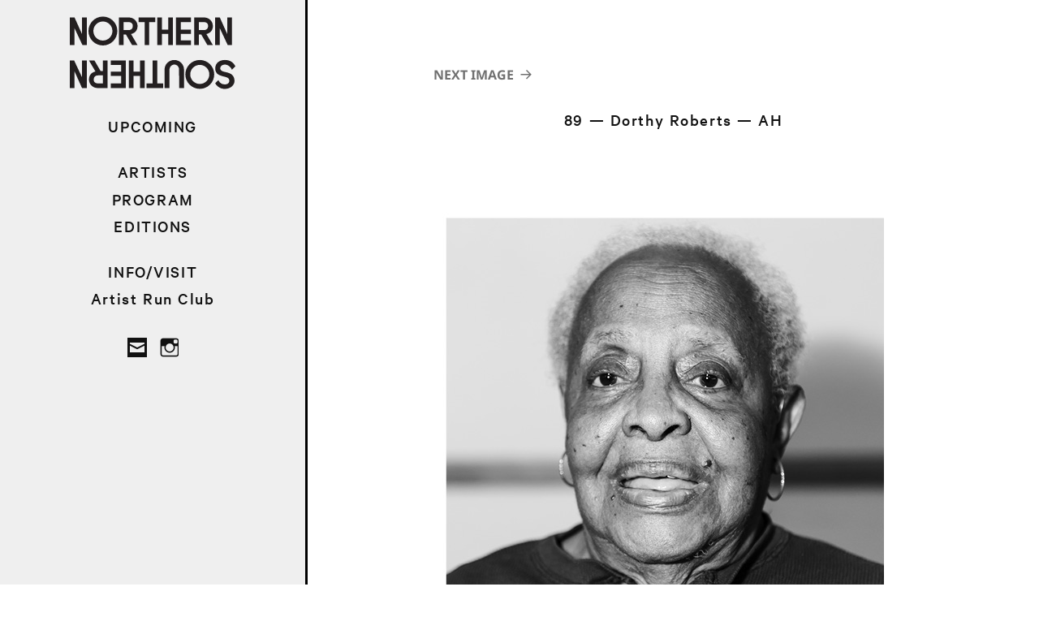

--- FILE ---
content_type: text/html; charset=UTF-8
request_url: https://northern-southern.com/?attachment_id=2173
body_size: 8609
content:
<!DOCTYPE html>
<html lang="en-US" class="no-js">
<head>
	<meta charset="UTF-8">
	<meta name="viewport" content="width=device-width">
	<link rel="profile" href="https://gmpg.org/xfn/11">
	<link rel="pingback" href="https://northern-southern.com/xmlrpc.php">
	<!--[if lt IE 9]>
	<script src="https://northern-southern.com/wp-content/themes/twentyfifteen/js/html5.js"></script>
	<![endif]-->
	<script>
(function(html){html.className = html.className.replace(/\bno-js\b/,'js')})(document.documentElement);
//# sourceURL=twentyfifteen_javascript_detection
</script>
<meta name='robots' content='index, follow, max-image-preview:large, max-snippet:-1, max-video-preview:-1' />

	<!-- This site is optimized with the Yoast SEO plugin v26.7 - https://yoast.com/wordpress/plugins/seo/ -->
	<title>89 — Dorthy Roberts — AH &#8212; Northern-Southern</title>
	<link rel="canonical" href="https://northern-southern.com/" />
	<meta property="og:locale" content="en_US" />
	<meta property="og:type" content="article" />
	<meta property="og:title" content="89 — Dorthy Roberts — AH &#8212; Northern-Southern" />
	<meta property="og:url" content="https://northern-southern.com/" />
	<meta property="og:site_name" content="Northern-Southern" />
	<meta property="article:publisher" content="https://www.facebook.com/nxsxnxs" />
	<meta property="article:modified_time" content="2020-04-02T20:27:22+00:00" />
	<meta property="og:image" content="https://northern-southern.com" />
	<meta property="og:image:width" content="645" />
	<meta property="og:image:height" content="860" />
	<meta property="og:image:type" content="image/jpeg" />
	<meta name="twitter:card" content="summary_large_image" />
	<meta name="twitter:site" content="@nothernsouther" />
	<script type="application/ld+json" class="yoast-schema-graph">{"@context":"https://schema.org","@graph":[{"@type":"WebPage","@id":"https://northern-southern.com/","url":"https://northern-southern.com/","name":"89 — Dorthy Roberts — AH &#8212; Northern-Southern","isPartOf":{"@id":"https://northern-southern.com/#website"},"primaryImageOfPage":{"@id":"https://northern-southern.com/#primaryimage"},"image":{"@id":"https://northern-southern.com/#primaryimage"},"thumbnailUrl":"https://northern-southern.com/wp-content/uploads/2020/03/Where-Is-Here-89.jpg","datePublished":"2020-04-02T16:51:54+00:00","dateModified":"2020-04-02T20:27:22+00:00","breadcrumb":{"@id":"https://northern-southern.com/#breadcrumb"},"inLanguage":"en-US","potentialAction":[{"@type":"ReadAction","target":["https://northern-southern.com/"]}]},{"@type":"ImageObject","inLanguage":"en-US","@id":"https://northern-southern.com/#primaryimage","url":"https://northern-southern.com/wp-content/uploads/2020/03/Where-Is-Here-89.jpg","contentUrl":"https://northern-southern.com/wp-content/uploads/2020/03/Where-Is-Here-89.jpg","width":645,"height":860,"caption":"89"},{"@type":"BreadcrumbList","@id":"https://northern-southern.com/#breadcrumb","itemListElement":[{"@type":"ListItem","position":1,"name":"Home","item":"https://northern-southern.com/"},{"@type":"ListItem","position":2,"name":"89 — Dorthy Roberts — AH"}]},{"@type":"WebSite","@id":"https://northern-southern.com/#website","url":"https://northern-southern.com/","name":"Northern-Southern","description":"every project is a community","publisher":{"@id":"https://northern-southern.com/#organization"},"potentialAction":[{"@type":"SearchAction","target":{"@type":"EntryPoint","urlTemplate":"https://northern-southern.com/?s={search_term_string}"},"query-input":{"@type":"PropertyValueSpecification","valueRequired":true,"valueName":"search_term_string"}}],"inLanguage":"en-US"},{"@type":"Organization","@id":"https://northern-southern.com/#organization","name":"Northern–Southern","url":"https://northern-southern.com/","logo":{"@type":"ImageObject","inLanguage":"en-US","@id":"https://northern-southern.com/#/schema/logo/image/","url":"https://northern-southern.com/wp-content/uploads/2017/10/N-S-web-vert2.png","contentUrl":"https://northern-southern.com/wp-content/uploads/2017/10/N-S-web-vert2.png","width":180,"height":420,"caption":"Northern–Southern"},"image":{"@id":"https://northern-southern.com/#/schema/logo/image/"},"sameAs":["https://www.facebook.com/nxsxnxs","https://x.com/nothernsouther","https://www.instagram.com/northernsouthern/"]}]}</script>
	<!-- / Yoast SEO plugin. -->


<link rel="alternate" type="application/rss+xml" title="Northern-Southern &raquo; Feed" href="https://northern-southern.com/feed/" />
<link rel="alternate" title="oEmbed (JSON)" type="application/json+oembed" href="https://northern-southern.com/wp-json/oembed/1.0/embed?url=https%3A%2F%2Fnorthern-southern.com%2F%3Fattachment_id%3D2173" />
<link rel="alternate" title="oEmbed (XML)" type="text/xml+oembed" href="https://northern-southern.com/wp-json/oembed/1.0/embed?url=https%3A%2F%2Fnorthern-southern.com%2F%3Fattachment_id%3D2173&#038;format=xml" />
<style id='wp-img-auto-sizes-contain-inline-css'>
img:is([sizes=auto i],[sizes^="auto," i]){contain-intrinsic-size:3000px 1500px}
/*# sourceURL=wp-img-auto-sizes-contain-inline-css */
</style>
<style id='wp-emoji-styles-inline-css'>

	img.wp-smiley, img.emoji {
		display: inline !important;
		border: none !important;
		box-shadow: none !important;
		height: 1em !important;
		width: 1em !important;
		margin: 0 0.07em !important;
		vertical-align: -0.1em !important;
		background: none !important;
		padding: 0 !important;
	}
/*# sourceURL=wp-emoji-styles-inline-css */
</style>
<link rel='stylesheet' id='wp-block-library-css' href='https://northern-southern.com/wp-includes/css/dist/block-library/style.min.css?ver=fa189112b20ada36b2b410c982e78cc2' media='all' />
<link rel='stylesheet' id='wc-blocks-style-css' href='https://northern-southern.com/wp-content/plugins/woocommerce/assets/client/blocks/wc-blocks.css?ver=wc-10.4.3' media='all' />
<style id='global-styles-inline-css'>
:root{--wp--preset--aspect-ratio--square: 1;--wp--preset--aspect-ratio--4-3: 4/3;--wp--preset--aspect-ratio--3-4: 3/4;--wp--preset--aspect-ratio--3-2: 3/2;--wp--preset--aspect-ratio--2-3: 2/3;--wp--preset--aspect-ratio--16-9: 16/9;--wp--preset--aspect-ratio--9-16: 9/16;--wp--preset--color--black: #000000;--wp--preset--color--cyan-bluish-gray: #abb8c3;--wp--preset--color--white: #fff;--wp--preset--color--pale-pink: #f78da7;--wp--preset--color--vivid-red: #cf2e2e;--wp--preset--color--luminous-vivid-orange: #ff6900;--wp--preset--color--luminous-vivid-amber: #fcb900;--wp--preset--color--light-green-cyan: #7bdcb5;--wp--preset--color--vivid-green-cyan: #00d084;--wp--preset--color--pale-cyan-blue: #8ed1fc;--wp--preset--color--vivid-cyan-blue: #0693e3;--wp--preset--color--vivid-purple: #9b51e0;--wp--preset--color--dark-gray: #111;--wp--preset--color--light-gray: #f1f1f1;--wp--preset--color--yellow: #f4ca16;--wp--preset--color--dark-brown: #352712;--wp--preset--color--medium-pink: #e53b51;--wp--preset--color--light-pink: #ffe5d1;--wp--preset--color--dark-purple: #2e2256;--wp--preset--color--purple: #674970;--wp--preset--color--blue-gray: #22313f;--wp--preset--color--bright-blue: #55c3dc;--wp--preset--color--light-blue: #e9f2f9;--wp--preset--gradient--vivid-cyan-blue-to-vivid-purple: linear-gradient(135deg,rgb(6,147,227) 0%,rgb(155,81,224) 100%);--wp--preset--gradient--light-green-cyan-to-vivid-green-cyan: linear-gradient(135deg,rgb(122,220,180) 0%,rgb(0,208,130) 100%);--wp--preset--gradient--luminous-vivid-amber-to-luminous-vivid-orange: linear-gradient(135deg,rgb(252,185,0) 0%,rgb(255,105,0) 100%);--wp--preset--gradient--luminous-vivid-orange-to-vivid-red: linear-gradient(135deg,rgb(255,105,0) 0%,rgb(207,46,46) 100%);--wp--preset--gradient--very-light-gray-to-cyan-bluish-gray: linear-gradient(135deg,rgb(238,238,238) 0%,rgb(169,184,195) 100%);--wp--preset--gradient--cool-to-warm-spectrum: linear-gradient(135deg,rgb(74,234,220) 0%,rgb(151,120,209) 20%,rgb(207,42,186) 40%,rgb(238,44,130) 60%,rgb(251,105,98) 80%,rgb(254,248,76) 100%);--wp--preset--gradient--blush-light-purple: linear-gradient(135deg,rgb(255,206,236) 0%,rgb(152,150,240) 100%);--wp--preset--gradient--blush-bordeaux: linear-gradient(135deg,rgb(254,205,165) 0%,rgb(254,45,45) 50%,rgb(107,0,62) 100%);--wp--preset--gradient--luminous-dusk: linear-gradient(135deg,rgb(255,203,112) 0%,rgb(199,81,192) 50%,rgb(65,88,208) 100%);--wp--preset--gradient--pale-ocean: linear-gradient(135deg,rgb(255,245,203) 0%,rgb(182,227,212) 50%,rgb(51,167,181) 100%);--wp--preset--gradient--electric-grass: linear-gradient(135deg,rgb(202,248,128) 0%,rgb(113,206,126) 100%);--wp--preset--gradient--midnight: linear-gradient(135deg,rgb(2,3,129) 0%,rgb(40,116,252) 100%);--wp--preset--gradient--dark-gray-gradient-gradient: linear-gradient(90deg, rgba(17,17,17,1) 0%, rgba(42,42,42,1) 100%);--wp--preset--gradient--light-gray-gradient: linear-gradient(90deg, rgba(241,241,241,1) 0%, rgba(215,215,215,1) 100%);--wp--preset--gradient--white-gradient: linear-gradient(90deg, rgba(255,255,255,1) 0%, rgba(230,230,230,1) 100%);--wp--preset--gradient--yellow-gradient: linear-gradient(90deg, rgba(244,202,22,1) 0%, rgba(205,168,10,1) 100%);--wp--preset--gradient--dark-brown-gradient: linear-gradient(90deg, rgba(53,39,18,1) 0%, rgba(91,67,31,1) 100%);--wp--preset--gradient--medium-pink-gradient: linear-gradient(90deg, rgba(229,59,81,1) 0%, rgba(209,28,51,1) 100%);--wp--preset--gradient--light-pink-gradient: linear-gradient(90deg, rgba(255,229,209,1) 0%, rgba(255,200,158,1) 100%);--wp--preset--gradient--dark-purple-gradient: linear-gradient(90deg, rgba(46,34,86,1) 0%, rgba(66,48,123,1) 100%);--wp--preset--gradient--purple-gradient: linear-gradient(90deg, rgba(103,73,112,1) 0%, rgba(131,93,143,1) 100%);--wp--preset--gradient--blue-gray-gradient: linear-gradient(90deg, rgba(34,49,63,1) 0%, rgba(52,75,96,1) 100%);--wp--preset--gradient--bright-blue-gradient: linear-gradient(90deg, rgba(85,195,220,1) 0%, rgba(43,180,211,1) 100%);--wp--preset--gradient--light-blue-gradient: linear-gradient(90deg, rgba(233,242,249,1) 0%, rgba(193,218,238,1) 100%);--wp--preset--font-size--small: 13px;--wp--preset--font-size--medium: 20px;--wp--preset--font-size--large: 36px;--wp--preset--font-size--x-large: 42px;--wp--preset--spacing--20: 0.44rem;--wp--preset--spacing--30: 0.67rem;--wp--preset--spacing--40: 1rem;--wp--preset--spacing--50: 1.5rem;--wp--preset--spacing--60: 2.25rem;--wp--preset--spacing--70: 3.38rem;--wp--preset--spacing--80: 5.06rem;--wp--preset--shadow--natural: 6px 6px 9px rgba(0, 0, 0, 0.2);--wp--preset--shadow--deep: 12px 12px 50px rgba(0, 0, 0, 0.4);--wp--preset--shadow--sharp: 6px 6px 0px rgba(0, 0, 0, 0.2);--wp--preset--shadow--outlined: 6px 6px 0px -3px rgb(255, 255, 255), 6px 6px rgb(0, 0, 0);--wp--preset--shadow--crisp: 6px 6px 0px rgb(0, 0, 0);}:where(.is-layout-flex){gap: 0.5em;}:where(.is-layout-grid){gap: 0.5em;}body .is-layout-flex{display: flex;}.is-layout-flex{flex-wrap: wrap;align-items: center;}.is-layout-flex > :is(*, div){margin: 0;}body .is-layout-grid{display: grid;}.is-layout-grid > :is(*, div){margin: 0;}:where(.wp-block-columns.is-layout-flex){gap: 2em;}:where(.wp-block-columns.is-layout-grid){gap: 2em;}:where(.wp-block-post-template.is-layout-flex){gap: 1.25em;}:where(.wp-block-post-template.is-layout-grid){gap: 1.25em;}.has-black-color{color: var(--wp--preset--color--black) !important;}.has-cyan-bluish-gray-color{color: var(--wp--preset--color--cyan-bluish-gray) !important;}.has-white-color{color: var(--wp--preset--color--white) !important;}.has-pale-pink-color{color: var(--wp--preset--color--pale-pink) !important;}.has-vivid-red-color{color: var(--wp--preset--color--vivid-red) !important;}.has-luminous-vivid-orange-color{color: var(--wp--preset--color--luminous-vivid-orange) !important;}.has-luminous-vivid-amber-color{color: var(--wp--preset--color--luminous-vivid-amber) !important;}.has-light-green-cyan-color{color: var(--wp--preset--color--light-green-cyan) !important;}.has-vivid-green-cyan-color{color: var(--wp--preset--color--vivid-green-cyan) !important;}.has-pale-cyan-blue-color{color: var(--wp--preset--color--pale-cyan-blue) !important;}.has-vivid-cyan-blue-color{color: var(--wp--preset--color--vivid-cyan-blue) !important;}.has-vivid-purple-color{color: var(--wp--preset--color--vivid-purple) !important;}.has-black-background-color{background-color: var(--wp--preset--color--black) !important;}.has-cyan-bluish-gray-background-color{background-color: var(--wp--preset--color--cyan-bluish-gray) !important;}.has-white-background-color{background-color: var(--wp--preset--color--white) !important;}.has-pale-pink-background-color{background-color: var(--wp--preset--color--pale-pink) !important;}.has-vivid-red-background-color{background-color: var(--wp--preset--color--vivid-red) !important;}.has-luminous-vivid-orange-background-color{background-color: var(--wp--preset--color--luminous-vivid-orange) !important;}.has-luminous-vivid-amber-background-color{background-color: var(--wp--preset--color--luminous-vivid-amber) !important;}.has-light-green-cyan-background-color{background-color: var(--wp--preset--color--light-green-cyan) !important;}.has-vivid-green-cyan-background-color{background-color: var(--wp--preset--color--vivid-green-cyan) !important;}.has-pale-cyan-blue-background-color{background-color: var(--wp--preset--color--pale-cyan-blue) !important;}.has-vivid-cyan-blue-background-color{background-color: var(--wp--preset--color--vivid-cyan-blue) !important;}.has-vivid-purple-background-color{background-color: var(--wp--preset--color--vivid-purple) !important;}.has-black-border-color{border-color: var(--wp--preset--color--black) !important;}.has-cyan-bluish-gray-border-color{border-color: var(--wp--preset--color--cyan-bluish-gray) !important;}.has-white-border-color{border-color: var(--wp--preset--color--white) !important;}.has-pale-pink-border-color{border-color: var(--wp--preset--color--pale-pink) !important;}.has-vivid-red-border-color{border-color: var(--wp--preset--color--vivid-red) !important;}.has-luminous-vivid-orange-border-color{border-color: var(--wp--preset--color--luminous-vivid-orange) !important;}.has-luminous-vivid-amber-border-color{border-color: var(--wp--preset--color--luminous-vivid-amber) !important;}.has-light-green-cyan-border-color{border-color: var(--wp--preset--color--light-green-cyan) !important;}.has-vivid-green-cyan-border-color{border-color: var(--wp--preset--color--vivid-green-cyan) !important;}.has-pale-cyan-blue-border-color{border-color: var(--wp--preset--color--pale-cyan-blue) !important;}.has-vivid-cyan-blue-border-color{border-color: var(--wp--preset--color--vivid-cyan-blue) !important;}.has-vivid-purple-border-color{border-color: var(--wp--preset--color--vivid-purple) !important;}.has-vivid-cyan-blue-to-vivid-purple-gradient-background{background: var(--wp--preset--gradient--vivid-cyan-blue-to-vivid-purple) !important;}.has-light-green-cyan-to-vivid-green-cyan-gradient-background{background: var(--wp--preset--gradient--light-green-cyan-to-vivid-green-cyan) !important;}.has-luminous-vivid-amber-to-luminous-vivid-orange-gradient-background{background: var(--wp--preset--gradient--luminous-vivid-amber-to-luminous-vivid-orange) !important;}.has-luminous-vivid-orange-to-vivid-red-gradient-background{background: var(--wp--preset--gradient--luminous-vivid-orange-to-vivid-red) !important;}.has-very-light-gray-to-cyan-bluish-gray-gradient-background{background: var(--wp--preset--gradient--very-light-gray-to-cyan-bluish-gray) !important;}.has-cool-to-warm-spectrum-gradient-background{background: var(--wp--preset--gradient--cool-to-warm-spectrum) !important;}.has-blush-light-purple-gradient-background{background: var(--wp--preset--gradient--blush-light-purple) !important;}.has-blush-bordeaux-gradient-background{background: var(--wp--preset--gradient--blush-bordeaux) !important;}.has-luminous-dusk-gradient-background{background: var(--wp--preset--gradient--luminous-dusk) !important;}.has-pale-ocean-gradient-background{background: var(--wp--preset--gradient--pale-ocean) !important;}.has-electric-grass-gradient-background{background: var(--wp--preset--gradient--electric-grass) !important;}.has-midnight-gradient-background{background: var(--wp--preset--gradient--midnight) !important;}.has-small-font-size{font-size: var(--wp--preset--font-size--small) !important;}.has-medium-font-size{font-size: var(--wp--preset--font-size--medium) !important;}.has-large-font-size{font-size: var(--wp--preset--font-size--large) !important;}.has-x-large-font-size{font-size: var(--wp--preset--font-size--x-large) !important;}
/*# sourceURL=global-styles-inline-css */
</style>

<style id='classic-theme-styles-inline-css'>
/*! This file is auto-generated */
.wp-block-button__link{color:#fff;background-color:#32373c;border-radius:9999px;box-shadow:none;text-decoration:none;padding:calc(.667em + 2px) calc(1.333em + 2px);font-size:1.125em}.wp-block-file__button{background:#32373c;color:#fff;text-decoration:none}
/*# sourceURL=/wp-includes/css/classic-themes.min.css */
</style>
<link rel='stylesheet' id='woocommerce-layout-css' href='https://northern-southern.com/wp-content/plugins/woocommerce/assets/css/woocommerce-layout.css?ver=10.4.3' media='all' />
<link rel='stylesheet' id='woocommerce-smallscreen-css' href='https://northern-southern.com/wp-content/plugins/woocommerce/assets/css/woocommerce-smallscreen.css?ver=10.4.3' media='only screen and (max-width: 768px)' />
<link rel='stylesheet' id='woocommerce-general-css' href='https://northern-southern.com/wp-content/plugins/woocommerce/assets/css/woocommerce.css?ver=10.4.3' media='all' />
<style id='woocommerce-inline-inline-css'>
.woocommerce form .form-row .required { visibility: visible; }
/*# sourceURL=woocommerce-inline-inline-css */
</style>
<link rel='stylesheet' id='twentyfifteen-style-css' href='https://northern-southern.com/wp-content/themes/twentyfifteen/style.css?ver=fa189112b20ada36b2b410c982e78cc2' media='all' />
<style id='twentyfifteen-style-inline-css'>

			.post-navigation .nav-previous { background-image: url(https://northern-southern.com/wp-content/uploads/2020/04/responsive-lightbox-thumbnail-825x510.png); }
			.post-navigation .nav-previous .post-title, .post-navigation .nav-previous a:hover .post-title, .post-navigation .nav-previous .meta-nav { color: #fff; }
			.post-navigation .nav-previous a:before { background-color: rgba(0, 0, 0, 0.4); }
		
/*# sourceURL=twentyfifteen-style-inline-css */
</style>
<link rel='stylesheet' id='child-style-css' href='https://northern-southern.com/wp-content/themes/northern-southern-25-1/style.css?ver=0.1.0' media='all' />
<link rel='stylesheet' id='twentyfifteen-fonts-css' href='https://northern-southern.com/wp-content/themes/twentyfifteen/assets/fonts/noto-sans-plus-noto-serif-plus-inconsolata.css?ver=20230328' media='all' />
<link rel='stylesheet' id='genericons-css' href='https://northern-southern.com/wp-content/themes/twentyfifteen/genericons/genericons.css?ver=20251101' media='all' />
<link rel='stylesheet' id='twentyfifteen-block-style-css' href='https://northern-southern.com/wp-content/themes/twentyfifteen/css/blocks.css?ver=20240715' media='all' />
<script src="https://northern-southern.com/wp-includes/js/jquery/jquery.min.js?ver=3.7.1" id="jquery-core-js"></script>
<script src="https://northern-southern.com/wp-includes/js/jquery/jquery-migrate.min.js?ver=3.4.1" id="jquery-migrate-js"></script>
<script src="https://northern-southern.com/wp-content/plugins/woocommerce/assets/js/jquery-blockui/jquery.blockUI.min.js?ver=2.7.0-wc.10.4.3" id="wc-jquery-blockui-js" defer data-wp-strategy="defer"></script>
<script id="wc-add-to-cart-js-extra">
var wc_add_to_cart_params = {"ajax_url":"/wp-admin/admin-ajax.php","wc_ajax_url":"/?wc-ajax=%%endpoint%%","i18n_view_cart":"View cart","cart_url":"https://northern-southern.com/cart/","is_cart":"","cart_redirect_after_add":"no"};
//# sourceURL=wc-add-to-cart-js-extra
</script>
<script src="https://northern-southern.com/wp-content/plugins/woocommerce/assets/js/frontend/add-to-cart.min.js?ver=10.4.3" id="wc-add-to-cart-js" defer data-wp-strategy="defer"></script>
<script src="https://northern-southern.com/wp-content/plugins/woocommerce/assets/js/js-cookie/js.cookie.min.js?ver=2.1.4-wc.10.4.3" id="wc-js-cookie-js" defer data-wp-strategy="defer"></script>
<script id="woocommerce-js-extra">
var woocommerce_params = {"ajax_url":"/wp-admin/admin-ajax.php","wc_ajax_url":"/?wc-ajax=%%endpoint%%","i18n_password_show":"Show password","i18n_password_hide":"Hide password"};
//# sourceURL=woocommerce-js-extra
</script>
<script src="https://northern-southern.com/wp-content/plugins/woocommerce/assets/js/frontend/woocommerce.min.js?ver=10.4.3" id="woocommerce-js" defer data-wp-strategy="defer"></script>
<script src="https://northern-southern.com/wp-content/themes/twentyfifteen/js/keyboard-image-navigation.js?ver=20141210" id="twentyfifteen-keyboard-image-navigation-js"></script>
<script id="twentyfifteen-script-js-extra">
var screenReaderText = {"expand":"\u003Cspan class=\"screen-reader-text\"\u003Eexpand child menu\u003C/span\u003E","collapse":"\u003Cspan class=\"screen-reader-text\"\u003Ecollapse child menu\u003C/span\u003E"};
//# sourceURL=twentyfifteen-script-js-extra
</script>
<script src="https://northern-southern.com/wp-content/themes/twentyfifteen/js/functions.js?ver=20250729" id="twentyfifteen-script-js" defer data-wp-strategy="defer"></script>
<link rel="https://api.w.org/" href="https://northern-southern.com/wp-json/" /><link rel="alternate" title="JSON" type="application/json" href="https://northern-southern.com/wp-json/wp/v2/media/2173" />	<noscript><style>.woocommerce-product-gallery{ opacity: 1 !important; }</style></noscript>
	<link rel="icon" href="https://northern-southern.com/wp-content/uploads/2017/10/cropped-N-S-web-vert3-512sq-32x32.png" sizes="32x32" />
<link rel="icon" href="https://northern-southern.com/wp-content/uploads/2017/10/cropped-N-S-web-vert3-512sq-192x192.png" sizes="192x192" />
<link rel="apple-touch-icon" href="https://northern-southern.com/wp-content/uploads/2017/10/cropped-N-S-web-vert3-512sq-180x180.png" />
<meta name="msapplication-TileImage" content="https://northern-southern.com/wp-content/uploads/2017/10/cropped-N-S-web-vert3-512sq-270x270.png" />
    
<!-- Facebook Pixel Code -->
<script>
  !function(f,b,e,v,n,t,s)
  {if(f.fbq)return;n=f.fbq=function(){n.callMethod?
  n.callMethod.apply(n,arguments):n.queue.push(arguments)};
  if(!f._fbq)f._fbq=n;n.push=n;n.loaded=!0;n.version='2.0';
  n.queue=[];t=b.createElement(e);t.async=!0;
  t.src=v;s=b.getElementsByTagName(e)[0];
  s.parentNode.insertBefore(t,s)}(window, document,'script',
  'https://connect.facebook.net/en_US/fbevents.js');
  fbq('init', '567725793873333');
  fbq('track', 'PageView');
    fbq('track', 'ViewContent');
</script>
<noscript><img height="1" width="1" style="display:none"
  src="https://www.facebook.com/tr?id=567725793873333&ev=PageView&noscript=1"
/></noscript>
<!-- End Facebook Pixel Code -->
<link rel='stylesheet' id='wc-stripe-blocks-checkout-style-css' href='https://northern-southern.com/wp-content/plugins/woocommerce-gateway-stripe/build/upe-blocks.css?ver=5149cca93b0373758856' media='all' />
<link rel='stylesheet' id='bottomstyles-css' href='https://northern-southern.com/wp-content/themes/northern-southern-25-1/style-bottom.css?ver=null' media='all' />
</head>

<body data-rsssl=1 class="attachment wp-singular attachment-template-default single single-attachment postid-2173 attachmentid-2173 attachment-jpeg wp-embed-responsive wp-theme-twentyfifteen wp-child-theme-northern-southern-25-1 theme-twentyfifteen woocommerce-no-js" >

<div id="page" class="hfeed site">
	<a class="skip-link screen-reader-text" href="#content">Skip to content</a>

	<div id="sidebar" class="sidebar">

		<div class="site-branding">
			<button class="secondary-toggle">Menu and widgets</button>					
		</div><!-- .site-branding -->

		<div class="secondary-box">
			<div id="secondary" class="secondary">

				<a class="site-title-link" href="https://northern-southern.com/" rel="home" >
					<h1 class="site-title"><span>Northern–Southern</span></h1>
				</a>
				
									<nav id="site-navigation" class="main-navigation" role="navigation">
						<div class="menu-menu-with-program-container"><ul id="menu-menu-with-program" class="nav-menu"><li id="menu-item-6306" class="nav-upcoming nav-section menu-item menu-item-type-post_type menu-item-object-page menu-item-home menu-item-6306"><a href="https://northern-southern.com/">UPCOMING</a></li>
<li id="menu-item-5068" class="nav-section nav-artists menu-item menu-item-type-post_type menu-item-object-page menu-item-5068"><a href="https://northern-southern.com/artists/">ARTISTS</a></li>
<li id="menu-item-6128" class="nav-previous menu-item menu-item-type-post_type menu-item-object-page menu-item-6128"><a href="https://northern-southern.com/program/">PROGRAM</a></li>
<li id="menu-item-6007" class="nav-artists menu-item menu-item-type-post_type menu-item-object-page menu-item-6007"><a href="https://northern-southern.com/editions/">EDITIONS</a></li>
<li id="menu-item-1272" class="nav-section menu-item menu-item-type-post_type menu-item-object-page menu-item-1272"><a href="https://northern-southern.com/information/">INFO/VISIT</a></li>
<li id="menu-item-4641" class="menu-item menu-item-type-post_type menu-item-object-page menu-item-4641"><a href="https://northern-southern.com/artist-run-club/">Artist Run Club</a></li>
</ul></div>					</nav><!-- primary menu -->
								
									<nav id="social-navigation" class="social-navigation" role="navigation">
						<div class="menu-social-menu-container"><ul id="menu-social-menu" class="menu"><li id="menu-item-748" class="menu-item menu-item-type-custom menu-item-object-custom menu-item-748"><a href="mailto:hello@northern-southern.com"><span class="screen-reader-text">EM</span></a></li>
<li id="menu-item-745" class="menu-item menu-item-type-custom menu-item-object-custom menu-item-745"><a href="https://www.instagram.com/northernsouthern/"><span class="screen-reader-text">IG</span></a></li>
</ul></div>					</nav><!-- .social-navigation -->
												
			</div><!-- .secondary -->
		</div><!-- .secondary-box -->		
	</div><!-- .sidebar -->

<!-- 
the color picker code, may delete

 			<div id="content" class="site-content">
	-->

<div id="content" class="site-content">
	<div id="primary" class="content-area">
		<main id="main" class="site-main">

			
			<article id="post-2173" class="post-2173 attachment type-attachment status-inherit hentry">

				<nav id="image-navigation" class="navigation image-navigation">
					<div class="nav-links">
						<div class="nav-previous"></div><div class="nav-next"><a href='https://northern-southern.com/?attachment_id=2174'>Next Image</a></div>
					</div><!-- .nav-links -->
				</nav><!-- .image-navigation -->

				<header class="entry-header">
					<h1 class="entry-title">89 — Dorthy Roberts — AH</h1>				</header><!-- .entry-header -->

				<div class="entry-content">

					<div class="entry-attachment">
						<img width="645" height="860" src="https://northern-southern.com/wp-content/uploads/2020/03/Where-Is-Here-89.jpg" class="attachment-large size-large" alt="89" decoding="async" fetchpriority="high" srcset="https://northern-southern.com/wp-content/uploads/2020/03/Where-Is-Here-89.jpg 645w, https://northern-southern.com/wp-content/uploads/2020/03/Where-Is-Here-89-405x540.jpg 405w, https://northern-southern.com/wp-content/uploads/2020/03/Where-Is-Here-89-600x800.jpg 600w, https://northern-southern.com/wp-content/uploads/2020/03/Where-Is-Here-89-360x480.jpg 360w, https://northern-southern.com/wp-content/uploads/2020/03/Where-Is-Here-89-135x180.jpg 135w, https://northern-southern.com/wp-content/uploads/2020/03/Where-Is-Here-89-180x240.jpg 180w, https://northern-southern.com/wp-content/uploads/2020/03/Where-Is-Here-89-270x360.jpg 270w, https://northern-southern.com/wp-content/uploads/2020/03/Where-Is-Here-89-315x420.jpg 315w, https://northern-southern.com/wp-content/uploads/2020/03/Where-Is-Here-89-378x504.jpg 378w, https://northern-southern.com/wp-content/uploads/2020/03/Where-Is-Here-89-450x600.jpg 450w, https://northern-southern.com/wp-content/uploads/2020/03/Where-Is-Here-89-540x720.jpg 540w, https://northern-southern.com/wp-content/uploads/2020/03/Where-Is-Here-89-630x840.jpg 630w" sizes="(max-width: 645px) 100vw, 645px" />
						
						</div><!-- .entry-attachment -->

											</div><!-- .entry-content -->

					<footer class="entry-footer">
					<span class="posted-on"><span class="screen-reader-text">Posted on </span><a href="https://northern-southern.com/?attachment_id=2173" rel="bookmark"><time class="entry-date published" datetime="2020-04-02T16:51:54+00:00">April 2, 2020</time><time class="updated" datetime="2020-04-02T20:27:22+00:00">April 2, 2020</time></a></span><span class="full-size-link"><span class="screen-reader-text">Full size </span><a href="https://northern-southern.com/wp-content/uploads/2020/03/Where-Is-Here-89.jpg">645 &times; 860</a></span>											</footer><!-- .entry-footer -->

				</article><!-- #post-2173 -->

				
	<nav class="navigation post-navigation" aria-label="Posts">
		<h2 class="screen-reader-text">Post navigation</h2>
		<div class="nav-links"><div class="nav-previous"><a href="https://northern-southern.com/?p=2161" rel="prev"><span class="meta-nav">Published in</span><span class="post-title">WHERE IS HERE Gallery</span></a></div></div>
	</nav>
		</main><!-- .site-main -->
	</div><!-- .content-area -->


</div><!-- .site-content -->

</div><!-- .site -->


<script type="speculationrules">
{"prefetch":[{"source":"document","where":{"and":[{"href_matches":"/*"},{"not":{"href_matches":["/wp-*.php","/wp-admin/*","/wp-content/uploads/*","/wp-content/*","/wp-content/plugins/*","/wp-content/themes/northern-southern-25-1/*","/wp-content/themes/twentyfifteen/*","/*\\?(.+)"]}},{"not":{"selector_matches":"a[rel~=\"nofollow\"]"}},{"not":{"selector_matches":".no-prefetch, .no-prefetch a"}}]},"eagerness":"conservative"}]}
</script>
	<script>
		(function () {
			var c = document.body.className;
			c = c.replace(/woocommerce-no-js/, 'woocommerce-js');
			document.body.className = c;
		})();
	</script>
	<script src="https://northern-southern.com/wp-content/plugins/woocommerce/assets/js/sourcebuster/sourcebuster.min.js?ver=10.4.3" id="sourcebuster-js-js"></script>
<script id="wc-order-attribution-js-extra">
var wc_order_attribution = {"params":{"lifetime":1.0e-5,"session":30,"base64":false,"ajaxurl":"https://northern-southern.com/wp-admin/admin-ajax.php","prefix":"wc_order_attribution_","allowTracking":true},"fields":{"source_type":"current.typ","referrer":"current_add.rf","utm_campaign":"current.cmp","utm_source":"current.src","utm_medium":"current.mdm","utm_content":"current.cnt","utm_id":"current.id","utm_term":"current.trm","utm_source_platform":"current.plt","utm_creative_format":"current.fmt","utm_marketing_tactic":"current.tct","session_entry":"current_add.ep","session_start_time":"current_add.fd","session_pages":"session.pgs","session_count":"udata.vst","user_agent":"udata.uag"}};
//# sourceURL=wc-order-attribution-js-extra
</script>
<script src="https://northern-southern.com/wp-content/plugins/woocommerce/assets/js/frontend/order-attribution.min.js?ver=10.4.3" id="wc-order-attribution-js"></script>
<script id="wp-emoji-settings" type="application/json">
{"baseUrl":"https://s.w.org/images/core/emoji/17.0.2/72x72/","ext":".png","svgUrl":"https://s.w.org/images/core/emoji/17.0.2/svg/","svgExt":".svg","source":{"concatemoji":"https://northern-southern.com/wp-includes/js/wp-emoji-release.min.js?ver=fa189112b20ada36b2b410c982e78cc2"}}
</script>
<script type="module">
/*! This file is auto-generated */
const a=JSON.parse(document.getElementById("wp-emoji-settings").textContent),o=(window._wpemojiSettings=a,"wpEmojiSettingsSupports"),s=["flag","emoji"];function i(e){try{var t={supportTests:e,timestamp:(new Date).valueOf()};sessionStorage.setItem(o,JSON.stringify(t))}catch(e){}}function c(e,t,n){e.clearRect(0,0,e.canvas.width,e.canvas.height),e.fillText(t,0,0);t=new Uint32Array(e.getImageData(0,0,e.canvas.width,e.canvas.height).data);e.clearRect(0,0,e.canvas.width,e.canvas.height),e.fillText(n,0,0);const a=new Uint32Array(e.getImageData(0,0,e.canvas.width,e.canvas.height).data);return t.every((e,t)=>e===a[t])}function p(e,t){e.clearRect(0,0,e.canvas.width,e.canvas.height),e.fillText(t,0,0);var n=e.getImageData(16,16,1,1);for(let e=0;e<n.data.length;e++)if(0!==n.data[e])return!1;return!0}function u(e,t,n,a){switch(t){case"flag":return n(e,"\ud83c\udff3\ufe0f\u200d\u26a7\ufe0f","\ud83c\udff3\ufe0f\u200b\u26a7\ufe0f")?!1:!n(e,"\ud83c\udde8\ud83c\uddf6","\ud83c\udde8\u200b\ud83c\uddf6")&&!n(e,"\ud83c\udff4\udb40\udc67\udb40\udc62\udb40\udc65\udb40\udc6e\udb40\udc67\udb40\udc7f","\ud83c\udff4\u200b\udb40\udc67\u200b\udb40\udc62\u200b\udb40\udc65\u200b\udb40\udc6e\u200b\udb40\udc67\u200b\udb40\udc7f");case"emoji":return!a(e,"\ud83e\u1fac8")}return!1}function f(e,t,n,a){let r;const o=(r="undefined"!=typeof WorkerGlobalScope&&self instanceof WorkerGlobalScope?new OffscreenCanvas(300,150):document.createElement("canvas")).getContext("2d",{willReadFrequently:!0}),s=(o.textBaseline="top",o.font="600 32px Arial",{});return e.forEach(e=>{s[e]=t(o,e,n,a)}),s}function r(e){var t=document.createElement("script");t.src=e,t.defer=!0,document.head.appendChild(t)}a.supports={everything:!0,everythingExceptFlag:!0},new Promise(t=>{let n=function(){try{var e=JSON.parse(sessionStorage.getItem(o));if("object"==typeof e&&"number"==typeof e.timestamp&&(new Date).valueOf()<e.timestamp+604800&&"object"==typeof e.supportTests)return e.supportTests}catch(e){}return null}();if(!n){if("undefined"!=typeof Worker&&"undefined"!=typeof OffscreenCanvas&&"undefined"!=typeof URL&&URL.createObjectURL&&"undefined"!=typeof Blob)try{var e="postMessage("+f.toString()+"("+[JSON.stringify(s),u.toString(),c.toString(),p.toString()].join(",")+"));",a=new Blob([e],{type:"text/javascript"});const r=new Worker(URL.createObjectURL(a),{name:"wpTestEmojiSupports"});return void(r.onmessage=e=>{i(n=e.data),r.terminate(),t(n)})}catch(e){}i(n=f(s,u,c,p))}t(n)}).then(e=>{for(const n in e)a.supports[n]=e[n],a.supports.everything=a.supports.everything&&a.supports[n],"flag"!==n&&(a.supports.everythingExceptFlag=a.supports.everythingExceptFlag&&a.supports[n]);var t;a.supports.everythingExceptFlag=a.supports.everythingExceptFlag&&!a.supports.flag,a.supports.everything||((t=a.source||{}).concatemoji?r(t.concatemoji):t.wpemoji&&t.twemoji&&(r(t.twemoji),r(t.wpemoji)))});
//# sourceURL=https://northern-southern.com/wp-includes/js/wp-emoji-loader.min.js
</script>

</body>
</html>

--- FILE ---
content_type: image/svg+xml
request_url: https://northern-southern.com/wp-content/themes/northern-southern-25-1/images/northern-southern-tibor-logo.svg
body_size: 1871
content:
<?xml version="1.0" encoding="utf-8"?>
<!-- Generator: Adobe Illustrator 15.0.0, SVG Export Plug-In  -->
<!DOCTYPE svg PUBLIC "-//W3C//DTD SVG 1.1//EN" "http://www.w3.org/Graphics/SVG/1.1/DTD/svg11.dtd" [
	<!ENTITY ns_flows "http://ns.adobe.com/Flows/1.0/">
]>
<svg version="1.1"
	 xmlns="http://www.w3.org/2000/svg" xmlns:xlink="http://www.w3.org/1999/xlink" xmlns:a="http://ns.adobe.com/AdobeSVGViewerExtensions/3.0/"
	 x="0px" y="0px" width="2304px" height="1080px" viewBox="-72 -67.995 2304 1080"
	 overflow="visible" enable-background="new -72 -67.995 2304 1080" xml:space="preserve">
<defs>
</defs>
<path fill="#231F20" d="M1080.234,872.098l-78.738,0.003v59.962h217.465v-59.962l-78.738-0.003v-299.95h-59.988V872.098z
	 M831.166,572.03l-60.573,0.094v359.938h61.518V774.498h82.812v157.564h61.521V572.124l-60.916-0.094v0.094h-0.605v146.133H832.11
	V572.124h-0.945V572.03z M668.505,718.348L535.4,718.257v56.241l133.104,0.088v97.395L535.4,871.978l0.208,59.991l194.76,0.094
	V572.045l-194.76-0.015v59.991l132.896,0.088V718.348z M369.647,766.928h62.212v104.774h-62.212
	c-33.182,0-59.991-14.997-57.876-54.483C313.62,782.663,336.466,766.928,369.647,766.928 M249.667,571.957l84.939,144.067
	c-47.65,10.96-85.078,45.05-84.936,104.578c0.141,60.876,49.671,111.457,112.478,111.457c4.365,0,131.232,0,131.232,0V572.121
	h-0.003v-0.164l-61.518,0.164v138.571l-29.742,0.132l-81.214-138.867H249.667z M164.974,371.628l56.24-0.059V11.631h-61.865
	l-0.292,216.472L61.866,11.631H0v359.938h61.866v-219.34L164.974,371.628z M159.349,932.062h61.865V572.124h-61.865v219.334
	L56.241,572.062L0,572.124v359.938h61.866l0.29-216.478L159.349,932.062z M555.984,188.353c0,68.695-55.692,124.392-124.38,124.392
	c-68.707,0-124.389-55.696-124.389-124.392S362.897,63.964,431.604,63.964C500.292,63.964,555.984,119.657,555.984,188.353
	 M619.958,188.353C619.958,84.325,535.626,0,431.604,0C327.573,0,243.24,84.325,243.24,188.353
	c0,104.024,84.333,188.355,188.364,188.355C535.626,376.708,619.958,292.377,619.958,188.353 M763.92,176.766h-62.212V71.985h62.212
	c33.183,0,59.987,14.997,57.876,54.483C819.948,161.027,797.104,176.766,763.92,176.766 M883.901,371.73l-84.942-144.064
	c47.653-10.963,85.078-45.053,84.939-104.581c-0.144-60.876-49.67-111.451-112.481-111.451c-4.365,0-131.229-0.003-131.229-0.003
	v359.938h0.003v0.161h61.518V232.998l29.739-0.135l81.217,138.867H883.901z M1035.831,71.593l78.74-0.003V11.631H896.517
	l0.589,59.959l78.734,0.003v299.95h59.991V71.593z M1284.896,371.66l60.577-0.091V11.631h-61.521v157.564h-82.813V11.631h-61.521
	v359.938l60.92,0.091v-0.091h0.601V225.434h82.813v146.136h0.943V371.66z M1363.295,565.963
	c-69.428,0-127.327,55.526-127.327,124.225v241.685l63.917,0.19V692.405c2.625-37.022,28.345-66.542,63.41-66.542
	c35.476,0,60.111,26.719,62.101,64.143l0.229,241.939l63.354,0.085v-0.275l0.34,0.003V690.554
	C1489.318,621.858,1432.729,565.963,1363.295,565.963 M1447.559,225.343l133.107,0.091v-56.238l-133.107-0.094V71.619l133.107,0.091
	l-0.211-59.991l-194.76-0.088v360.015l194.76,0.015v-59.988l-132.896-0.094V225.343z M1746.416,176.766h-62.215V71.985h62.215
	c33.185,0,59.988,14.997,57.876,54.483C1802.446,161.027,1779.601,176.766,1746.416,176.766 M1866.398,371.73l-84.943-144.064
	c47.654-10.963,85.078-45.053,84.94-104.581c-0.144-60.876-49.67-111.451-112.479-111.451c-4.365,0-131.232-0.003-131.232-0.003
	v359.938h0.006v0.161h61.512V232.998l29.742-0.135l81.214,138.867H1866.398z M1819.805,754.318
	c0,68.698-55.682,124.389-124.383,124.389c-68.692,0-124.386-55.69-124.386-124.389c0-68.692,55.693-124.389,124.386-124.389
	C1764.123,629.93,1819.805,685.626,1819.805,754.318 M1883.78,754.318c0-104.024-84.331-188.355-188.358-188.355
	s-188.355,84.331-188.355,188.355s84.328,188.355,188.355,188.355S1883.78,858.343,1883.78,754.318 M2059.825,371.628l56.235-0.059
	V11.631h-61.86l-0.296,216.472l-97.189-216.472h-61.863v359.938h61.863v-219.34L2059.825,371.628z M2160,648.835
	c-24.762-49.91-70.456-85.465-143.599-82.726c-60.677,2.276-117.551,34.922-119.651,109.017
	c-0.943,33.193,12.712,59.358,33.908,75.812c26.681,20.707,83.092,31.333,98.259,36.264c13.189,4.286,51.079,10.216,51.841,49.837
	c0.381,19.808-13.471,47.728-59.607,47.473c-63.7-0.357-82.113-55.854-82.113-55.854l-42.287,38.856
	c5.883,20.183,50.64,75.152,120.029,75.981c91.395,1.084,131.531-61.093,131.789-100.362c0.381-57.53-28.459-80.118-37.333-88.383
	c-8.871-8.265-43.102-24.308-84.973-32.019c-57.642-10.617-64.368-34.655-63.984-47.985c1.11-38.476,41.493-49.863,67.017-48.34
	s64.418,20.145,85.368,66.243L2160,648.835z"/>
</svg>
